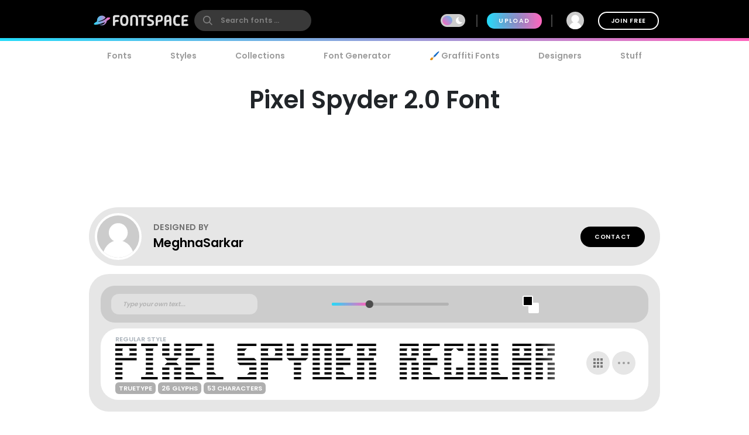

--- FILE ---
content_type: text/plain;charset=UTF-8
request_url: https://c.pub.network/v2/c
body_size: -113
content:
d96d5b3a-2a22-440e-af05-a7fb73ebd566

--- FILE ---
content_type: text/plain;charset=UTF-8
request_url: https://c.pub.network/v2/c
body_size: -263
content:
3a3c69be-ec07-4744-aead-98ac52ceae41